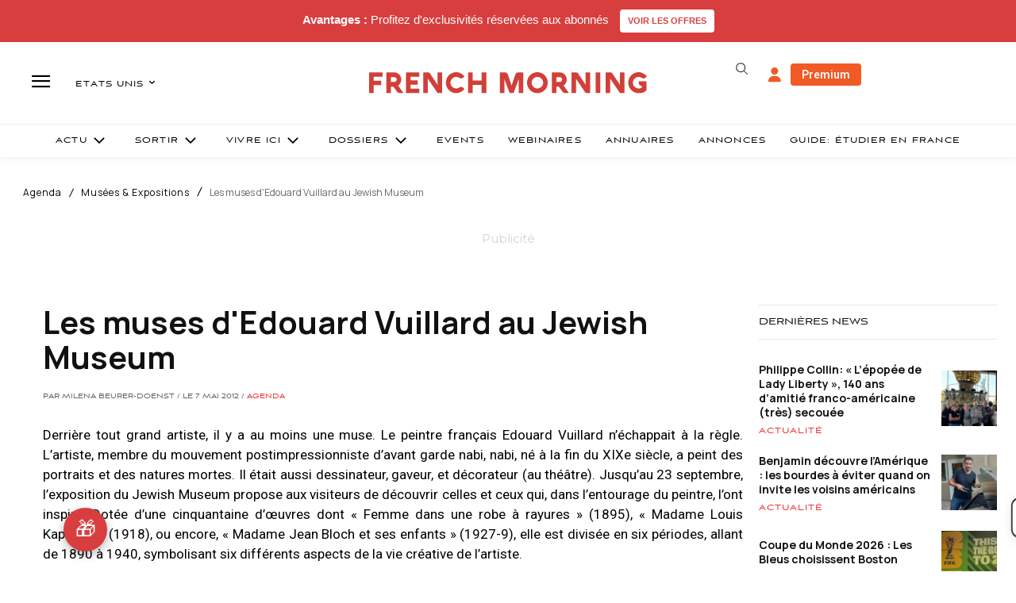

--- FILE ---
content_type: text/html; charset=utf-8
request_url: https://www.google.com/recaptcha/api2/aframe
body_size: -86
content:
<!DOCTYPE HTML><html><head><meta http-equiv="content-type" content="text/html; charset=UTF-8"></head><body><script nonce="20UxS-iZ-2v1OuhQPiN89w">/** Anti-fraud and anti-abuse applications only. See google.com/recaptcha */ try{var clients={'sodar':'https://pagead2.googlesyndication.com/pagead/sodar?'};window.addEventListener("message",function(a){try{if(a.source===window.parent){var b=JSON.parse(a.data);var c=clients[b['id']];if(c){var d=document.createElement('img');d.src=c+b['params']+'&rc='+(localStorage.getItem("rc::a")?sessionStorage.getItem("rc::b"):"");window.document.body.appendChild(d);sessionStorage.setItem("rc::e",parseInt(sessionStorage.getItem("rc::e")||0)+1);localStorage.setItem("rc::h",'1768966843746');}}}catch(b){}});window.parent.postMessage("_grecaptcha_ready", "*");}catch(b){}</script></body></html>

--- FILE ---
content_type: text/javascript
request_url: https://d3gievmnjacng1.cloudfront.net/loaders/prod.js
body_size: 619
content:
;(function () {
  // Function to load a JS script
  function loadScript(url, callback) {
    var script = document.createElement('script')
    script.type = 'text/javascript'
    script.src = url
    script.async = true // Make script loading asynchronous
    script.onload = callback
    document.head.appendChild(script)
  }

  // Function to load a CSS file
  function loadCSS(url) {
    var link = document.createElement('link')
    link.rel = 'stylesheet'
    link.type = 'text/css'
    link.href = url
    document.head.appendChild(link)
  }

  // URLs of the files on S3
  var jsFileUrl =
    'https://d3gievmnjacng1.cloudfront.net/cicd-builds/main/chat/1768927250072/static/js/main.f994a76e.js'
  var cssFileUrl =
    'https://d3gievmnjacng1.cloudfront.net/cicd-builds/main/chat/1768927250072/static/css/main.73afe5a7.css'

  // Function to initialize loading when the element is found
  function initialize() {
    loadCSS(cssFileUrl)
    loadScript(jsFileUrl, function () {
      console.log('index.js loaded')
    })
  }

  function checkAndObserve() {
    // Check if the element already exists
    if (document.getElementById('maya-b2b-full-page')) {
      initialize() // Call the load functions directly
    } else {
      // If the element doesn't exist, observe the DOM
      var observer = new MutationObserver(function (mutationsList, observer) {
        for (var mutation of mutationsList) {
          if (
            mutation.type === 'childList' &&
            document.getElementById('maya-b2b-full-page')
          ) {
            observer.disconnect() // Stop observing once the element is found
            initialize() // Call the load functions
            break
          }
        }
      })

      // Start observing the DOM
      observer.observe(document.body, {
        childList: true, // Monitor direct children
        subtree: true, // Also monitor descendants
      })
    }
  }

  // Ensure the script runs after the DOM is ready
  if (document.readyState === 'loading') {
    document.addEventListener('DOMContentLoaded', checkAndObserve)
  } else {
    checkAndObserve() // Run immediately if the DOM is already loaded
  }
})()


--- FILE ---
content_type: text/plain; charset=UTF-8
request_url: https://maya-main-api-node.mayatravel.ai/socket.io/?EIO=4&transport=polling&t=PlUe-W0&sid=7vAU8D_u9VeQM2syBk61
body_size: -34
content:
42["user_joined_room",{"roomId":"de55c958-b4ab-4532-8870-d0dcb03296e5"}]

--- FILE ---
content_type: text/plain; charset=UTF-8
request_url: https://maya-main-api-node.mayatravel.ai/socket.io/?EIO=4&transport=polling&t=PlUe-Q4&sid=7vAU8D_u9VeQM2syBk61
body_size: -74
content:
40{"sid":"L9vrL6b6dj2Iq2dDBk63"}

--- FILE ---
content_type: text/plain; charset=UTF-8
request_url: https://maya-main-api-node.mayatravel.ai/socket.io/?EIO=4&transport=polling&t=PlUe-Dh
body_size: 12
content:
0{"sid":"7vAU8D_u9VeQM2syBk61","upgrades":["websocket"],"pingInterval":25000,"pingTimeout":60000,"maxPayload":1000000}